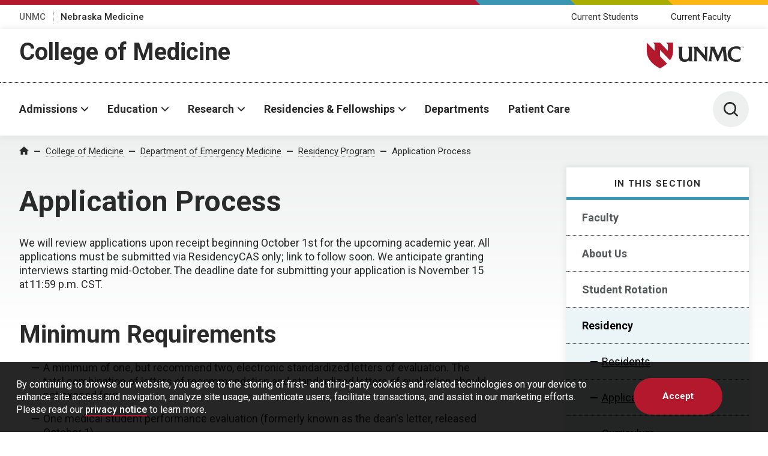

--- FILE ---
content_type: text/html; charset=UTF-8
request_url: https://www.unmc.edu/emergency/residency/application.html
body_size: 16669
content:
<!DOCTYPE html>
<html xmlns="http://www.w3.org/1999/xhtml" lang="en">
	<head>
		


    
                            
        
            
                
                   <script>
                                    (function(w,d,s,l,i){w[l]=w[l]||[];w[l].push({'gtm.start':
                	new Date().getTime(),event:'gtm.js'});var f=d.getElementsByTagName(s)[0],
                	 j=d.createElement(s),dl=l!='dataLayer'?'&l='+l:'';j.async=true;j.src= 
                	'https://www.googletagmanager.com/gtm.js?id='+i+dl;f.parentNode.insertBefore(j,f);
                	})(window,document,'script','dataLayer','GTM-WCGJSRG');
                            </script>
                
    

            
    
    


<title>Application Process | Department of Emergency Medicine | University of Nebraska Medical Center</title>
<meta charset="utf-8"/>
<meta content="ie=edge" http-equiv="x-ua-compatible"/>

<meta content="width=device-width,initial-scale=1,minimum-scale=1" name="viewport"/>

    
                    
            
        
        
            
            
        <script language="javascript" src="https://www.unmc.edu/assets-lave/js/min/blocks/newsfeed.js?v=57657688998"></script>
<script language="javascript" src="https://www.unmc.edu/assets-lave/js/min/blocks/events-feed.js?v=87645678878"></script>
        
        
    <link href="https://fonts.gstatic.com" rel="preconnect"/>
     <link href="https://fonts.googleapis.com/css2?family=Roboto:wght@300;400;500;700&display=swap" rel="stylesheet"/> 
    <script src="//www.unmc.edu/assets-lave/js/vendor/jquery-3.7.1.min.js"></script>
    
    <script defer="defer" src="//www.unmc.edu/assets-lave/js/min/vendor/main.js?v=1765909722716" type="text/javascript"></script>
    <link href="//www.unmc.edu/assets-lave/css/min/vendor/main.css?v=1765909722716" rel="stylesheet"/>
    <link href="//www.unmc.edu/assets-lave/css/min/global.css?v=1765909722716" rel="stylesheet"/>
    
            
                    
                
        <link rel="apple-touch-icon" sizes="180x180" href="https://www.unmc.edu/_images/favicons/apple-touch-icon.png">
<link rel="icon" type="image/png" sizes="32x32" href="https://www.unmc.edu/_images/favicons/favicon-32x32.png">
<link rel="icon" type="image/png" sizes="16x16" href="https://www.unmc.edu/_images/favicons/favicon-16x16.png">
<link rel="manifest" href="https://www.unmc.edu/site.webmanifest">
        
    

            



            
    
    



<meta content="0c5441d40a08332526a96e944160cec3" name="PageID"/>




<meta content="summary_large_image" name="twitter:card"/>

    <meta content="@unmc" name="twitter:site"/>


    <meta content="website" property="og:type"/>

<meta content="https://www.unmc.edu/emergency/residency/application.html" property="og:url"/>
<meta content="Application Process" property="og:title"/>

    <meta content="The application process for the University of Nebraska Medical Center's Department of Emergency Medicine residency program." property="twitter:description"/>
    <meta content="The application process for the University of Nebraska Medical Center's Department of Emergency Medicine residency program." property="og:description"/>
    <meta content="The application process for the University of Nebraska Medical Center's Department of Emergency Medicine residency program." name="description"/>

    <meta content="https://www.unmc.edu/_images/unmc-default-img.jpg" property="og:image"/>
    <meta content="https://www.unmc.edu/_images/unmc-default-img.jpg" name="twitter:image"/>


		
	</head>
	<body>
		
		






    
                        
                
                   
                            <noscript><iframe height="0" src="https://www.googletagmanager.com/ns.html?id=GTM-WCGJSRG" style="display:none;visibility:hidden" width="0"></iframe></noscript>
                            
                    







    
    
	    	
    
                
                
        






            
        
        
            
        

    
            
            <div class="preheader">
        
            <div class="preheader__top">
		<div class="preheader__shapes"></div>
	</div>
	<div class="preheader__container">
		<nav>
		    <ul class="preheader__links">
    			        			            		    <li>
            				<a href="https://www.unmc.edu" target="_top">UNMC</a>
            			</li>
            		    			        			            		    <li>
            				<a href="https://www.nebraskamed.com" target="_blank" aria-label="Nebraska Medicine, opens in a new window">Nebraska Medicine</a>
            			</li>
            		    					    </ul>
		</nav>
		    		<nav>
    		    <ul class="preheader__audience">
        			            			                			<li>
                        	                            			                            			<a href="https://www.unmc.edu/com/current-students/index.html" target="_top">Current Students</a>
                            		                        		                        	</li>
                		                			<li>
                        	                            			                            			<a href="https://www.unmc.edu/com/current-faculty/index.html" target="_top">Current Faculty</a>
                            		                        		                        	</li>
                		                	                	        		</ul>
        	</nav>
    		</div>
        
    </div>
    
            <header class="header header--sub">
        
        <div class="header__container header__sub-title-wrapper">
            <div class="header__dept-wrapper">
                                                
                <div class="header__sub-title"><a href="https://www.unmc.edu/com" target="_top">College of Medicine</a></div>
                            </div>
            <a href="https://www.unmc.edu/" class="header__logo-small">
                <div class="header__logo-small--mobile">
                    <span class="svg svg--lockup-compact ">
                         <?xml version="1.0" encoding="UTF-8"?> 
                        <svg width="182px" height="130px" viewBox="0 0 182 130" version="1.1" xmlns="http://www.w3.org/2000/svg" xmlns:xlink="http://www.w3.org/1999/xlink">
                            <title>UNMC_Acronym_Vert_sm_4c</title>
                            <defs>
                                <polygon id="path-1" points="0 0 122.847 0 122.847 129.254 0 129.254"></polygon>
                            </defs>
                            <g id="Page-1" stroke="none" stroke-width="1" fill="none" fill-rule="evenodd">
                                <g id="UNMC_Acronym_Vert_sm_4c" transform="translate(0.000000, 0.000000)">
                                    <g id="Group-4">
                                        <mask id="mask-2" fill="white">
                                            <use xlink:href="#path-1"></use>
                                        </mask>
                                        <g id="Clip-2"></g>
                                        <path d="M103.788,0 L108.222,4.711 L108.222,22.711 L86.847,0 L67.788,0 L72.222,4.711 L72.222,22.711 L50.847,0 C50.847,0 50.847,9 50.847,22.5 C50.847,38.25 57.597,56.25 86.847,72 C94.83,67.701 101.134,63.234 106.086,58.692 L86.847,38.25 L86.847,20.25 L114.333,49.454 C120.851,40.286 122.847,31.061 122.847,22.5 C122.847,9 122.847,0 122.847,0 L103.788,0" id="Fill-1" fill="#991C2D" mask="url(#mask-2)"></path>
                                        <path d="M37.843,116.932 L37.843,93.241 C37.843,91.117 38.519,89.297 39.273,87.466 L39.707,86.413 L27.204,86.413 L27.756,87.517 C29.002,90.007 29.221,91.351 29.221,96.503 L29.221,109.436 C29.221,116.369 29.221,122.357 19.445,122.464 L19.247,122.465 C11.477,122.465 10.833,116.302 10.833,109.436 L10.833,96.503 C10.833,92.336 11.13,89.274 11.714,87.403 L12.024,86.413 L-0.06,86.413 L0.382,87.47 C1.634,90.466 2.04,91.828 2.04,96.503 L2.04,109.436 C2.04,116.362 2.04,129.254 17.738,129.254 C23.763,129.254 27.476,126.67 29.622,124.795 L29.622,127.938 L39.984,127.938 L39.419,126.828 C38.004,124.055 37.843,123.037 37.843,116.932" id="Fill-3" fill="#1A1919" mask="url(#mask-2)"></path>
                                    </g>
                                    <path d="M72.788,87.505 C74.05,90.14 74.086,90.841 74.086,94.615 L74.086,111.338 L58.276,92.419 L57.921,91.98 C56.584,90.329 55.07,88.458 54.375,86.87 L54.175,86.413 L41.602,86.413 L42.469,87.621 C43.943,89.672 44.615,90.608 44.615,95.874 L44.615,118.42 C44.615,123.162 44.192,124.736 43.001,126.793 L42.338,127.938 L53.105,127.938 L52.592,126.849 C51.216,123.932 50.891,123.073 50.891,118.591 L50.891,96.719 L76.953,127.938 L80.419,127.938 L80.419,94.672 C80.419,90.645 80.51,89.75 81.651,87.524 L82.22,86.413 L72.264,86.413 L72.788,87.505" id="Fill-5" fill="#1A1919"></path>
                                    <path d="M136.206,125.728 C135.527,124.06 134.991,122.742 134.719,120.382 L131.342,94.225 C131.151,92.833 131.062,91.647 131.062,90.494 C131.062,89.312 131.566,88.235 132.064,87.691 L133.236,86.413 L120.857,86.413 L120.223,86.437 L120.103,87.055 C119.767,88.796 119.545,89.945 118.437,92.66 L110.164,112.366 L101.998,92.449 C101.095,90.137 100.791,88.806 100.791,87.176 L100.791,86.413 L87.95,86.413 L88.466,87.502 C88.538,87.654 88.611,87.802 88.684,87.949 C89.111,88.812 89.48,89.557 89.48,91.01 C89.48,91.446 89.387,91.977 89.289,92.539 C89.212,92.979 89.132,93.437 89.086,93.878 L85.308,120.383 C84.93,123.354 84.57,124.895 83.316,126.747 L82.51,127.938 L92.908,127.938 L92.356,126.834 C91.687,125.498 91.349,124.17 91.349,122.883 C91.349,121.822 91.494,120.675 91.647,119.461 L94.943,97.167 L107.701,127.938 L110.09,127.938 L123.253,96.795 L126.104,119.901 C126.126,120.219 126.154,120.521 126.183,120.816 C126.229,121.311 126.274,121.778 126.274,122.253 C126.274,123.96 125.636,125.615 125.081,126.865 L124.605,127.938 L137.082,127.938 L136.676,126.897 C136.513,126.482 136.357,126.097 136.206,125.728" id="Fill-6" fill="#1A1919"></path>
                                    <path d="M172.099,119.164 C169.905,120.677 166.231,123.207 160.915,123.207 C149.833,123.207 145.885,114.852 145.885,107.032 C145.885,99.462 149.623,91.372 160.114,91.372 C165.735,91.372 169.756,94.306 171.096,95.857 L172.437,97.408 L172.437,86.981 L171.929,86.8 C168.753,85.67 165.009,85.096 160.801,85.096 C146.537,85.096 136.576,94.164 136.576,107.147 C136.576,120.576 146.174,129.254 161.029,129.254 C163.78,129.254 166.998,128.836 170.866,127.977 L171.328,127.875 L173.753,118.025 L172.099,119.164" id="Fill-7" fill="#1A1919"></path>
                                    <path d="M176.532,88.495 C176.54,88.694 176.564,89.062 177.222,89.062 C177.817,89.062 177.893,88.694 177.893,88.551 C177.893,88.229 177.635,88.166 177.234,88.067 C176.798,87.96 176.604,87.912 176.457,87.813 C176.223,87.654 176.159,87.44 176.159,87.25 C176.159,86.666 176.711,86.413 177.25,86.413 C177.441,86.413 177.825,86.445 178.055,86.695 C178.214,86.869 178.222,87.063 178.23,87.182 L177.817,87.182 C177.797,86.826 177.496,86.746 177.215,86.746 C176.818,86.746 176.58,86.925 176.58,87.211 C176.58,87.464 176.746,87.551 177.096,87.634 C177.778,87.81 177.853,87.824 178.02,87.936 C178.285,88.111 178.305,88.389 178.305,88.507 C178.305,89.015 177.908,89.4 177.175,89.4 C176.957,89.4 176.512,89.364 176.286,89.074 C176.124,88.865 176.12,88.634 176.12,88.495 L176.532,88.495" id="Fill-8" fill="#1A1919"></path>
                                    <polyline id="Fill-9" fill="#1A1919" points="178.897 86.469 179.599 86.469 180.408 88.828 181.237 86.469 181.891 86.469 181.891 89.332 181.503 89.332 181.503 86.754 180.563 89.332 180.186 89.332 179.282 86.77 179.282 89.332 178.897 89.332 178.897 86.469"></polyline>
                                </g>
                            </g>
                        </svg>
                    </span>
                </div>
                <div class="header__logo-small--desktop">
                    <span class="screen-reader-text">University of Nebraska Medical Center</span>
                    <span class="svg svg--lockup-small ">
                        <svg viewBox="0 0 523.01 140.65" xmlns="http://www.w3.org/2000/svg">
                            <path class="svg--lockup-small__emblem" d="M104.07 0l8.716 9.203v35.163L70.768 0H33.306l8.716 9.203v35.163L.004 0v43.955c0 30.764 13.268 65.927 70.764 96.695 15.692-8.398 28.086-17.126 37.82-25.995l-37.82-39.936V39.557l54.029 57.05c12.812-17.908 16.735-35.929 16.735-52.652V0z"/>
                            <path class="svg--lockup-small__unmc" d="M192.54 22.072l-.604 1.924c-1.14 3.621-1.72 9.553-1.72 17.627v25.455c.002 1.194.016 2.377.05 3.54l.026.772c.425 11.284 2.997 20.53 16.316 20.53l.387-.003c18.658-.202 19.032-11.349 19.04-24.434V41.622c0-9.981-.428-12.586-2.85-17.41l-1.08-2.14h24.355l-.846 2.045c-1.467 3.545-2.785 7.073-2.785 11.187v46.428c.01 11.358.356 13.351 3.07 18.642l1.101 2.15h-20.184v-6.09c-4.179 3.633-11.412 8.638-23.146 8.638-29.663 0-30.552-23.5-30.58-37.155v-1.238l-.001-25.592c-.031-8.628-.838-11.275-3.227-16.962L169 22.072zm289.38-2c8.149 0 15.4 1.102 21.55 3.282l.985.348v20.071l-2.596-2.989c-2.6-2.981-10.384-8.631-21.27-8.631-20.319 0-27.558 15.571-27.558 30.145 0 15.05 7.648 31.134 29.11 31.134 10.295 0 17.406-4.869 21.657-7.782l3.205-2.192-4.7 18.961-.893.197c-7.487 1.65-13.721 2.456-19.05 2.456-28.767 0-47.357-16.705-47.357-42.554 0-24.992 19.294-42.446 46.917-42.446zm-207.46 2l.387.878c1.352 3.064 4.297 6.665 6.896 9.845l.692.847 30.747 36.448V36.976c-.01-6.492-.173-7.938-2.523-12.799l-1.018-2.105h19.365l-1.11 2.141c-2.217 4.291-2.394 6.012-2.394 13.772v64.087h-6.744l-50.687-60.145v42.63c.025 8.204.683 9.903 3.307 15.414l.998 2.101h-20.938l1.288-2.21c2.317-3.962 3.138-6.993 3.138-16.129V40.298c0-10.141-1.303-11.946-4.172-15.9l-1.686-2.326zm91.052 0v1.472c0 3.14.595 5.702 2.347 10.158l15.864 38.37 16.07-37.965c2.15-5.23 2.58-7.443 3.234-10.8l.233-1.187 1.234-.048h24.042l-2.274 2.466c-.969 1.043-1.945 3.12-1.945 5.398 0 2.222.172 4.504.538 7.19l6.562 50.389c.53 4.543 1.571 7.086 2.89 10.298.293.71.594 1.452.911 2.254l.788 2.005h-24.235l.929-2.07c1.076-2.405 2.314-5.594 2.314-8.882 0-.914-.088-1.817-.177-2.771a52.488 52.488 0 01-.152-1.76l-5.538-44.514-25.571 59.997h-4.638l-24.78-59.283-6.406 42.95c-.297 2.341-.579 4.551-.579 6.592 0 2.478.66 5.041 1.957 7.612l1.072 2.129h-20.196l1.563-2.294c2.44-3.573 3.134-6.537 3.87-12.263l7.341-51.062c.089-.846.241-1.729.39-2.579.193-1.079.374-2.105.374-2.943 0-2.8-.72-4.24-1.547-5.9-.14-.284-.282-.569-.422-.858l-1.005-2.101zm147.57 0c.345 0 1.05.066 1.47.567.292.348.307.737.318.982h-.753c-.038-.72-.585-.878-1.102-.878-.724 0-1.163.36-1.163.931 0 .51.304.684.945.853 1.245.348 1.384.381 1.69.605.485.348.522.911.522 1.147 0 1.019-.727 1.793-2.07 1.793-.397 0-1.21-.075-1.623-.654-.3-.423-.307-.886-.307-1.164h.757c.015.398.06 1.139 1.264 1.139 1.087 0 1.225-.741 1.225-1.027 0-.642-.472-.774-1.203-.973-.798-.215-1.155-.307-1.424-.51-.428-.318-.544-.745-.544-1.13 0-1.172 1.008-1.681 1.998-1.681zm5.332 0l1.622 4.945 1.663-4.945h1.31v6h-.78v-5.403l-1.885 5.403h-.756l-1.811-5.369v5.369h-.768v-6z"/>
                        </svg>
                    </span>
                </div>
            </a>
        </div>
        <div class="header__container header__sub-container">
            




<button aria-expanded="false" class="header__button header__button--menu" data-popup="">
	<span class="screen-reader-text">Menu</span>
	<span class="svg svg--menu">
		<svg viewBox="0 0 100 100" xmlns="http://www.w3.org/2000/svg"><path d="M6 7.998a6 6 0 00-6 6 6 6 0 006 6h88a6 6 0 006-6 6 6 0 00-6-6zM6 44a6 6 0 00-6 6 6 6 0 006 6h88a6 6 0 006-6 6 6 0 00-6-6zm0 36a6 6 0 00-6 6 6 6 0 006 6h88a6 6 0 006-6 6 6 0 00-6-6z"/></svg>
    </span>
</button>
<div class="header__menu">
	<div class="header__interior header__interior--menu">
                <nav class="header__nav">
			<ul class="header__list">
			                                        
                        
    <li>
                    <button aria-expanded="false" class="header__parent" data-popup="" id="header-nav-0">Admissions</button>
            <ul class="header__sublist" data-select="" aria-labelledby="header-nav-0" id="header-nav-panel-0">
                <li class="header__sublist__button">
                                            <a class="button overview-button" href="https://www.unmc.edu/com/admissions/index.html" target="_top">
                            <span>Admissions Overview</span>
                        </a>
                                    </li>
                            <li>
            <button aria-expanded="false" class="header__child" data-select-item="">MD Program</button>
    		<ul class="header__links">
    		                <li>
						    <a href="https://www.unmc.edu/com/admissions/academic-programs/md-program/index.html" target="_top">MD Program</a>
			    <p>UNMC&apos;s rigorous academics, diverse clinical experiences and supportive environment put you on the path to becoming a skilled, compassionate physician.</p>
						
		</li>
            <li>
						    <a href="https://www.unmc.edu/com/admissions/academic-programs/md-program/admissions.html" target="_top">How to Apply</a>
			    <p>UNMC prepares medical degree students to meet the needs of patients through clinical practice, biomedical science and research, problem-solving and compassion.</p>
						
		</li>
            <li>
						    <a href="https://www.unmc.edu/com/admissions/contact-information.html" target="_top">Contact Us</a>
			    <p>Review contact information for the Office of Admissions and Student Affairs in the College of Medicine at UNMC.</p>
						
		</li>
            <li>
						    <a href="https://www.unmc.edu/com/admissions/licensure.html" target="_top">Verification and State Licensure</a>
			    <p>Review opportunities for state licensure following completion of the MD program in the College of Medicine at UNMC.</p>
						
		</li>
        		</ul>
    	</li>
            <li>
            <button aria-expanded="false" class="header__child" data-select-item="">Dual-Degree Programs</button>
    		<ul class="header__links">
    		                <li>
						    <a href="https://www.unmc.edu/com/admissions/academic-programs/md-mba-program/index.html" target="_top">MD-MBA Program</a>
			    <p>A combined MD-MBA degree equips you with the tools you need to become highly skilled in both management and medicine.</p>
						
		</li>
            <li>
						    <a href="https://www.unmc.edu/com/admissions/academic-programs/md-mph-program/index.html" target="_top">MD-MPH Program</a>
			    <p>Pursue your passion for public health and medicine with a combined MD-MPH and help solve complex health problems.</p>
						
		</li>
            <li>
						    <a href="https://www.unmc.edu/com/admissions/academic-programs/md-phd-program/index.html" target="_top">MD-PhD Program</a>
			    <p>Do you have a passion for caring for patients and for research? Consider the dual MD-PhD degree.</p>
						
		</li>
        		</ul>
    	</li>
                </ul>
            </li>
                                                    
                        
    <li>
                    <button aria-expanded="false" class="header__parent" data-popup="" id="header-nav-1">Education</button>
            <ul class="header__sublist" data-select="" aria-labelledby="header-nav-1" id="header-nav-panel-1">
                <li class="header__sublist__button">
                                            <a class="button overview-button" href="https://www.unmc.edu/com/education/index.html" target="_top">
                            <span>Education Overview</span>
                        </a>
                                    </li>
                            <li>
            <button aria-expanded="false" class="header__child" data-select-item="">Curriculum</button>
    		<ul class="header__links">
    		                <li>
						    <a href="https://www.unmc.edu/com/education/curriculum/index.html" target="_top">Curriculum</a>
			    <p>Our curriculum produces physicians whose foundation in basic, clinical, and health systems sciences prepare them to promote health and reduce patient suffering.</p>
						
		</li>
            <li>
			                <a href="https://catalog.unmc.edu/medicine/md-program/graduation-requirements/" target="_blank" aria-label="Graduation Requirements, opens in a new window">Graduation Requirements</a>
			    <p>Review requirements for students pursuing an MD at the UNMC College of Medicine to graduate and receive their degree.</p>
						
		</li>
            <li>
						    <a href="https://www.unmc.edu/com/education/curriculum/objectives.html" target="_top">Objectives</a>
			    <p>The objectives of UNMC&apos;s medical degree program are to prepare you for success in primary care or specialty fields.</p>
						
		</li>
            <li>
						    <a href="https://www.unmc.edu/com/education/curriculum/service-learning.html" target="_top">Service Learning</a>
			    <p>Active participation in community service provides critical opportunities to apply skills and knowledge gained in medical school and develop a sense of empathy.</p>
						
		</li>
        		</ul>
    	</li>
            <li>
            <button aria-expanded="false" class="header__child" data-select-item="">Enrichment</button>
    		<ul class="header__links">
    		                <li>
						    <a href="https://www.unmc.edu/com/education/enrichment/approved-tracks.html" target="_top">Enhanced Medical Education</a>
			    <p>Enhanced Medical Education Tracks offer medical students an opportunity to perform an in-depth study of an interdisciplinary field of medicine.</p>
						
		</li>
            <li>
						    <a href="https://www.unmc.edu/com/education/enrichment/honors-thesis.html" target="_top">MD Honor&#8217;s Thesis Program</a>
			    <p>The MD honors thesis encourages students to engage in scientific research during medical education and become eligible to graduate with honors.</p>
						
		</li>
        		</ul>
    	</li>
                </ul>
            </li>
                                                    
                        
    <li>
                    <button aria-expanded="false" class="header__parent" data-popup="" id="header-nav-2">Research</button>
            <ul class="header__links header__links--alt" aria-labelledby="header-nav-2" id="header-nav-panel-2">
                <li class="header__sublist__button">
                                            <a class="button overview-button" href="https://www.unmc.edu/com/research/index.html" target="_top">
                            <span>Research Overview</span>
                        </a>
                                    </li>
                            <li>
						    <a href="https://www.unmc.edu/com/research/internal-grants/index.html" target="_top">Internal Grants</a>
			    <p>The College of Medicine has a variety of research-related grant and award opportunities available to UNMC faculty.</p>
						
		</li>
            <li>
						    <a href="https://www.unmc.edu/com/research/comparative-effectiveness/index.html" target="_top">Comparative Effectiveness Research</a>
			    <p>The Comparative Effectiveness Research (CER) program identifies knowledge gaps in the effectiveness of clinical care and improves CER in these areas.</p>
						
		</li>
            <li>
						    <a href="https://www.unmc.edu/com/research/comparative-effectiveness/great-plains-idea-ctr.html" target="_top">Great Plains IDeA-CTR</a>
			    <p>The Great Plains IDeA-CTR is a collaborative effort between nine regional institutions that provides training, resources. and funding to regional researchers.</p>
						
		</li>
            <li>
						    <a href="https://www.unmc.edu/com/research/committee.html" target="_top">Research and Development Committee</a>
			    <p>The Research and Development Committee handles funding opportunities for faculty, including the Bridge Funding program, and student research opportunities.</p>
						
		</li>
            <li>
						    <a href="https://www.unmc.edu/com/research/student-opps/index.html" target="_top">Student Opportunities</a>
			    <p>The College of Medicine provides a variety of research opportunities for both current and prospective UNMC students.</p>
						
		</li>
                </ul>
            </li>
                                                    
                        
    <li>
                    <button aria-expanded="false" class="header__parent" data-popup="" id="header-nav-3">Residencies &amp; Fellowships</button>
            <ul class="header__links header__links--alt" aria-labelledby="header-nav-3" id="header-nav-panel-3">
                <li class="header__sublist__button">
                                            <a class="button overview-button" href="https://www.unmc.edu/com/residencies-fellowships/index.html" target="_top">
                            <span>Residencies &amp; Fellowships Overview</span>
                        </a>
                                    </li>
                            <li>
						    <a href="https://www.unmc.edu/com/residencies-fellowships/graduate-medical-education-programs.html" target="_top">Graduate Medical Education Programs</a>
			    <p>UNMC&apos;s dozens of programs--including nearly 20 in internal medicine--allow residents and fellows a variety of specialties.</p>
						
		</li>
            <li>
						    <a href="https://www.unmc.edu/com/residencies-fellowships/house-officer-resources.html" target="_top">House Officer Resources</a>
			    <p>Find information for residents and fellows, including salaries, benefits and nearby housing.</p>
						
		</li>
            <li>
						    <a href="https://www.unmc.edu/com/residencies-fellowships/house-officer-wellness.html" target="_top">House Officer Wellness</a>
			    <p>Wellness resources for residents and fellows include an assistance program and a private wellness lounge.</p>
						
		</li>
            <li>
						    <a href="https://www.unmc.edu/com/residencies-fellowships/research.html" target="_top">Research</a>
			    <p>We aim to facilitate house officers&#8217; involvement in research in the areas of patient safety, quality improvement, healthcare disparities and education research.</p>
						
		</li>
            <li>
						    <a href="https://www.unmc.edu/com/residencies-fellowships/house-officer-resources.html" target="_top">Salary and Benefits</a>
			    <p>Paid vacation and professional leave, health insurance and meal allowances are just a few of the benefits residents receive in addition to their yearly salary.</p>
						
		</li>
            <li>
						    <a href="https://www.unmc.edu/com/residencies-fellowships/contact-us.html" target="_top">Contact Us</a>
			    <p>Reach out to the Graduate Medical Education office for information about benefits, contracts, orientation or graduation.</p>
						
		</li>
                </ul>
            </li>
                                                    
    <li>
                                    <a href="https://www.unmc.edu/com/departments/index.html" class="header__link" target="_top">Departments</a>
                        </li>
                                                    
    <li>
                                    <a href="https://www.unmc.edu/com/patientcare.html" class="header__link" target="_top">Patient Care</a>
                        </li>
                            </ul>
		</nav>
		<nav class="header__meta">
			<ul>
				        			            		    <li>
            				<a href="https://www.unmc.edu" target="_top">UNMC</a>
            			</li>
            		    			        			            		    <li>
            				<a href="https://www.nebraskamed.com" target="_blank" aria-label="Nebraska Medicine, opens in a new window">Nebraska Medicine</a>
            			</li>
            		    							    				            			                			                    			<li>
                    				<a href="https://www.unmc.edu/com/current-students/index.html" target="_top">Current Students</a>
                    			</li>
                    		                    	            		            			                			                    			<li>
                    				<a href="https://www.unmc.edu/com/current-faculty/index.html" target="_top">Current Faculty</a>
                    			</li>
                    		                    	            		        					</ul>
		</nav>
		
		                                                
        	</div>
</div>
                
                
                
                
                


            <button aria-expanded="false" class="header__button" data-popup="" data-header-search="">
    			<span class="screen-reader-text">Toggle Search Panel</span>
    			<span class="svg svg--search">
    				<svg viewBox="0 0 100 100" xmlns="http://www.w3.org/2000/svg"><path d="M78.752 70.978L98.44 90.662a5.501 5.501 0 01-7.779 7.779L70.977 78.753a43.809 43.809 0 01-26.982 9.24c-24.299 0-43.996-19.698-43.996-43.997S19.696 0 43.995 0s44 19.697 44 43.996a43.82 43.82 0 01-9.24 26.982zm-34.756 6.016a32.998 32.998 0 100-65.996 32.998 32.998 0 000 65.996z"/></svg>
                </span>
    		</button>
    		<div class="header__search">
    			<div class="header__interior header__interior--search">
    				<form action="https://www.unmc.edu/search/index.html" class="search search--header">
    					<span class="search__label">
    						<label for="site-search">Search UNMC</label>
                            <input class="search__input" id="site-search" type="search" name="s"/>
    						<input text="ids" type="hidden" url="idx" value="id:*unmc.edu/intmed/*"/>
    					</span>
    					<button class="button search__button" aria-label="Search">
    						<span>Search</span>
    					</button>
    				</form>
    			</div>
    		</div>
    	</div>
    </header>
    








            
    
    
    
                 <main class="page page--grey-lt2-gradient" id="main-content"> 









		
<nav aria-label="Breadcrumb" class="breadcrumbs">
    <ol class="breadcrumbs__container">
        <li>
            <a class="breadcrumbs__icon" href="/">
              <span class="screen-reader-text">Home</span>
                <span class="svg svg--home">
                    <svg xmlns="http://www.w3.org/2000/svg" viewBox="0 0 100 100">
                        <path d="M40 92.5v-30h20v30h25v-40h15l-50-45-50 45h15v40z"/>
                    </svg>
                </span>
            </a>
        </li>
                                            <li>
                    <a href="https://www.unmc.edu/com/index.html" target="_top">College of Medicine</a>
                </li>
                                                        
                        
                
                                                                                                                                                                                                                                        <li>
                                                                                                                                                                            
                                                
                
        <a href="https://www.unmc.edu/emergency/index.html" target="_top">Department of Emergency Medicine</a>
    </li>
        <li>
                                                                        
                                    
                
        <a href="https://www.unmc.edu/emergency/residency/index.html" target="_top">Residency Program</a>
    </li>
        <li>
        <a aria-current="page" class="current-crumb" href="">Application Process</a>
    </li>



            </ol>
</nav>



		<div class="main main--subnav">
		    <div class="main__inner">
                <div class="main__header">
    <h1>Application Process</h1>
</div>
                







<div class="sidebar sidebar--header">

                                                            
                                                                                                                                                                                                                                                    
                                                        
            <nav aria-label="Side Navigation" class="subnav has-submenu">
            <button aria-expanded="false" aria-haspopup="true" class="subnav__toggle">
                In this section
            </button>
            <h2 class="subnav__heading">
                In this section
            </h2>
            <ul class="subnav__list">
                                                                                                                                                                                                                                                                            <li>
        <a href="https://www.unmc.edu/emergency/faculty/index.html" target="_top">Faculty</a>
            </li>
                                                                                                                                                                                                                                                                                                                                                                                                                                                                                                                                                                                                                                                                                                                                                                                                                                                                                                                                                                            <li>
        <a href="https://www.unmc.edu/emergency/about/index.html" target="_top">About Us</a>
            </li>
                                                                                                                                                                                                                                                                                                            <li>
        <a href="https://www.unmc.edu/emergency/student-rotation/index.html" target="_top">Student Rotation</a>
            </li>
                                                                                                                                                                                                                                                                                                                                                        <li aria-current="true" class="subnav__item--current">
        <a aria-current="page" href="https://www.unmc.edu/emergency/residency/index.html" target="_top">Residency</a>
                                                                                                                                                                                                                                                                                                                                                                                                                                        
            
                            <ul>
                                                                                                                                                                                                                                                                                                                                                                                                                                                                                                                                                                                                        <li>
        <a href="https://www.unmc.edu/emergency/residency/residents/index.html" target="_top">Residents</a>
            </li>
                                                                                                                                                                                                                                                                            <li>
        <a href="https://www.unmc.edu/emergency/residency/application.html" target="_top">Application Process</a>
            </li>
                                                                                                                                                                                                                                                                                                                                                                                    <li>
        <a href="https://www.unmc.edu/emergency/residency/curriculum/index.html" target="_top">Curriculum</a>
            </li>
                                                                                                                                                                                                                                                                            <li>
        <a href="https://www.unmc.edu/emergency/residency/sites.html" target="_top">Training Sites</a>
            </li>
                                                                                                                                                                                                                                            <li>
        <a href="https://www.unmc.edu/emergency/residency/benefits.html" target="_top">Benefits and Resources</a>
            </li>
                                                                                        </ul>
                        </li>
                                                                                                                                                                                                                                                                                                                                                        <li>
        <a href="https://www.unmc.edu/emergency/fellowships/index.html" target="_top">Fellowships</a>
            </li>
                                                                                                                                                                                                                                                                                                            <li>
        <a href="https://www.unmc.edu/emergency/research/index.html" target="_top">Research</a>
            </li>
                                                                                                                                                                                                                                                                                                                                                                                                    <li>
        <a href="https://www.unmc.edu/emergency/innovation/index.html" target="_top">Innovation</a>
            </li>
                                                                                                                                                                                                                                                                                                            <li>
        <a href="https://www.unmc.edu/emergency/rem-course/index.html" target="_top">Rural Emergency Medicine Course</a>
            </li>
                                                                                                                                                                                                                                                                                                                                                                                                                                                                <li>
        <a href="https://www.unmc.edu/emergency/ccultrasound-course/index.html" target="_top">Critical Care Ultrasound Course</a>
            </li>
                                                                                                                                                                                                                                                                                                                                                                                                                            
                                
            </ul>
        </nav>
        
</div>










                <div class="main__side">
                    













                    
                    
            
                
                        <div class="panel body-content">
        <div class="panel__container">
                                                    
                                
                                                                                                            
                                
                                                                                    <p><span data-contrast="auto">We will review applications upon receipt beginning October 1st</span><span data-contrast="auto">&#160;for the upcoming academic year. All applications must be submitted via ResidencyCAS</span>&#160;<span data-contrast="auto">only; link to follow soon. We anticipate granting interviews starting mid-October</span><span data-contrast="auto">.&#8239;The deadline date for submitting your application is November 15 at</span><span data-contrast="auto">&#8239;11:59 p.m. CST.</span><span data-ccp-props="{&quot;134233117&quot;:true,&quot;134233118&quot;:true,&quot;201341983&quot;:0,&quot;335559739&quot;:160,&quot;335559740&quot;:240}">&#160;</span></p>
<h2>Minimum Requirements<span data-ccp-props="{&quot;134233117&quot;:true,&quot;134233118&quot;:true,&quot;201341983&quot;:0,&quot;335559739&quot;:160,&quot;335559740&quot;:240}">&#160;</span></h2>
<ul>
<li aria-setsize="-1" data-aria-level="1" data-aria-posinset="1" data-font="Symbol" data-leveltext="&#61623;" data-list-defn-props="{&quot;335552541&quot;:1,&quot;335559684&quot;:-2,&quot;335559685&quot;:720,&quot;335559991&quot;:360,&quot;469769226&quot;:&quot;Symbol&quot;,&quot;469769242&quot;:[8226],&quot;469777803&quot;:&quot;left&quot;,&quot;469777804&quot;:&quot;&#61623;&quot;,&quot;469777815&quot;:&quot;multilevel&quot;}" data-listid="1"><span data-contrast="auto">A minimum of one, but recommend two, electronic standardized letters of evaluation. The total combination of letters of recommendation and standardized letters of evaluation should not exceed four.</span><span data-ccp-props="{&quot;134233117&quot;:true,&quot;134233118&quot;:true,&quot;201341983&quot;:0,&quot;335559739&quot;:160,&quot;335559740&quot;:240}">&#160;</span></li>
<li aria-setsize="-1" data-aria-level="1" data-aria-posinset="2" data-font="Symbol" data-leveltext="&#61623;" data-list-defn-props="{&quot;335552541&quot;:1,&quot;335559684&quot;:-2,&quot;335559685&quot;:720,&quot;335559991&quot;:360,&quot;469769226&quot;:&quot;Symbol&quot;,&quot;469769242&quot;:[8226],&quot;469777803&quot;:&quot;left&quot;,&quot;469777804&quot;:&quot;&#61623;&quot;,&quot;469777815&quot;:&quot;multilevel&quot;}" data-listid="1"><span data-contrast="auto">One medical student performance evaluation (formerly known as the dean's letter, released October 1).</span></li>
<li aria-setsize="-1" data-aria-level="1" data-aria-posinset="2" data-font="Symbol" data-leveltext="&#61623;" data-list-defn-props="{&quot;335552541&quot;:1,&quot;335559684&quot;:-2,&quot;335559685&quot;:720,&quot;335559991&quot;:360,&quot;469769226&quot;:&quot;Symbol&quot;,&quot;469769242&quot;:[8226],&quot;469777803&quot;:&quot;left&quot;,&quot;469777804&quot;:&quot;&#61623;&quot;,&quot;469777815&quot;:&quot;multilevel&quot;}" data-listid="1"><span data-contrast="auto">One picture of yourself.</span></li>
<li aria-setsize="-1" data-aria-level="1" data-aria-posinset="2" data-font="Symbol" data-leveltext="&#61623;" data-list-defn-props="{&quot;335552541&quot;:1,&quot;335559684&quot;:-2,&quot;335559685&quot;:720,&quot;335559991&quot;:360,&quot;469769226&quot;:&quot;Symbol&quot;,&quot;469769242&quot;:[8226],&quot;469777803&quot;:&quot;left&quot;,&quot;469777804&quot;:&quot;&#61623;&quot;,&quot;469777815&quot;:&quot;multilevel&quot;}" data-listid="1"><span data-contrast="auto">One personal statement.</span></li>
<li aria-setsize="-1" data-aria-level="1" data-aria-posinset="3" data-font="Symbol" data-leveltext="&#61623;" data-list-defn-props="{&quot;335552541&quot;:1,&quot;335559684&quot;:-2,&quot;335559685&quot;:720,&quot;335559991&quot;:360,&quot;469769226&quot;:&quot;Symbol&quot;,&quot;469769242&quot;:[8226],&quot;469777803&quot;:&quot;left&quot;,&quot;469777804&quot;:&quot;&#61623;&quot;,&quot;469777815&quot;:&quot;multilevel&quot;}" data-listid="1"><span data-contrast="auto">Transcripts from your school (USMLE Step 1 or COMLEX score&#8239;is a required component of your application). Step 2 is not required for your application to be considered but is encouraged. Currently there are no required minimum passing scores to apply.</span><span data-ccp-props="{&quot;134233117&quot;:true,&quot;134233118&quot;:true,&quot;201341983&quot;:0,&quot;335559739&quot;:160,&quot;335559740&quot;:240}">&#160;</span></li>
<li aria-setsize="-1" data-aria-level="1" data-aria-posinset="4" data-font="Symbol" data-leveltext="&#61623;" data-list-defn-props="{&quot;335552541&quot;:1,&quot;335559684&quot;:-2,&quot;335559685&quot;:720,&quot;335559991&quot;:360,&quot;469769226&quot;:&quot;Symbol&quot;,&quot;469769242&quot;:[8226],&quot;469777803&quot;:&quot;left&quot;,&quot;469777804&quot;:&quot;&#61623;&quot;,&quot;469777815&quot;:&quot;multilevel&quot;}" data-listid="1"><span data-contrast="auto">Currently there are no cut off dates of time test was taken to application period.</span><span data-ccp-props="{&quot;134233117&quot;:true,&quot;134233118&quot;:true,&quot;201341983&quot;:0,&quot;335559739&quot;:160,&quot;335559740&quot;:240}">&#160;</span></li>
<li aria-setsize="-1" data-aria-level="1" data-aria-posinset="5" data-font="Symbol" data-leveltext="&#61623;" data-list-defn-props="{&quot;335552541&quot;:1,&quot;335559684&quot;:-2,&quot;335559685&quot;:720,&quot;335559991&quot;:360,&quot;469769226&quot;:&quot;Symbol&quot;,&quot;469769242&quot;:[8226],&quot;469777803&quot;:&quot;left&quot;,&quot;469777804&quot;:&quot;&#61623;&quot;,&quot;469777815&quot;:&quot;multilevel&quot;}" data-listid="1"><span data-contrast="auto">ECFMG certificate, if applicable.</span></li>
</ul>
<p><span data-contrast="auto">Our department will only accept applications from U.S. citizens, permanent residents or international medical graduates who are eligible for J1 visa status only. H1B visa's are not accepted, no exceptions.</span><span data-ccp-props="{&quot;134233117&quot;:true,&quot;134233118&quot;:true,&quot;201341983&quot;:0,&quot;335559739&quot;:160,&quot;335559740&quot;:240}">&#160;</span></p>
<p><span data-contrast="auto">Please email&#160;<a aria-label="send email to Angie Alberico" href="mailto:angie.alberico@unmc.edu" target="_top">Angie Alberico</a>&#160;</span><span data-contrast="auto">or call 402-559-6802 with further questions.</span><span data-ccp-props="{&quot;134233117&quot;:true,&quot;134233118&quot;:true,&quot;201341983&quot;:0,&quot;335559739&quot;:160,&quot;335559740&quot;:240}">&#160;</span></p>
<h2>Interview Season&#160;</h2>
<p><span data-contrast="auto">Our interview dates will be Thursday afternoons and Friday mornings and afternoons during November and December, excluding the holidays. All final decisions for invitations to interview with our program will be made on or before December 1. Please do not call and request the status of your application prior to December 1. Any questions regarding the interview process should be emailed to the&#8239;residency coordinator, <a aria-label="send email to Angie Alberico" href="mailto:angie.alberico@unmc.edu" target="_top">Angie Alberico</a></span><span data-contrast="auto">.&#8239; We will be using&#8239;an online scheduling system to manage the scheduling of interviews.</span><span data-ccp-props="{&quot;134233117&quot;:true,&quot;134233118&quot;:true,&quot;201341983&quot;:0,&quot;335559739&quot;:160,&quot;335559740&quot;:240}">&#160;</span></p>
        </div>
    </div>
        

                </div>
                








<div class="sidebar">
                            
            </div>
            </div>
        </div>
		







         </main> 
    
    
                                    








    
	
	    	
	
            
    
    
        
        
                        <footer class="footer footer--sub footer--red">
            <div class="footer__container">
                            <div class="prefooter__side">
                    <button class="prefooter__scroll">
                        <span class="prefooter__label">Back to Top</span>
                        <span class="prefooter__icon">
                            <span class="svg svg--arrow-up ">
                                <svg viewBox="0 0 100 100" xmlns="http://www.w3.org/2000/svg">
                                    <path d="M44.424 19.008l-29.8 29.8a5.556 5.556 0 01-7.855-7.855L46.046 1.67a5.539 5.539 0 017.861 0L93.19 40.947a5.557 5.557 0 01-7.855 7.861l-29.8-29.8v75.477a5.556 5.556 0 01-11.111 0z"/>
                                </svg>
                            </span>
                        </span>
                    </button>
                </div>
                        <div class="footer__contact">
                <h3>
                                        <a href="https://www.unmc.edu/com/index.html" target="_top">College of Medicine</a>
                </h3>
                <p>42nd and Emile<br/>Omaha, Nebraska 68198<br/><a href="tel:402-559-4000">402-559-4000</a></p>
            </div>
            <div class="footer__links">
                <ul>
                        				    <li>
    						    						    <a href="https://www.unmc.edu/com/about/index.html" target="_top">About</a>
    						    					</li>
    				    				    <li>
    						    						    <a href="https://www.unmc.edu/com/about/contact/index.html" target="_top">Contact the College</a>
    						    					</li>
    				    				    <li>
    						    						    <a href="https://www.unmc.edu/com/about/accreditation.html" target="_top">Accreditation</a>
    						    					</li>
    				    				    <li>
    						    						    <a href="https://www.unmc.edu/com/departments/index.html" target="_top">Departments</a>
    						    					</li>
    				    				    <li>
    						    						    <a href="https://www.unmc.edu/gradstudies/index.html" target="_top">Graduate Studies</a>
    						    					</li>
    				    				    <li>
    						    						    <a href="https://www.unmc.edu/patientcare/index.html" target="_top">Patient Care</a>
    						    					</li>
    				                </ul>
            </div>
            <div class="footer__flex">
                <div class="footer__social">
    				    					<a href="https://www.facebook.com/unmccom" aria-label="facebook page, opens in a new window" target="_blank">
    						<span class="screen-reader-text">facebook</span>
    						<span class="svg svg--facebook">
    							<svg viewBox="0 0 100 100" xmlns="http://www.w3.org/2000/svg"><path d="M75.962.721v15.865h-9.435q-5.168 0-6.971 2.164-1.803 2.163-1.803 6.49v11.358H75.36l-2.344 17.788H57.753v45.613H39.364V54.386H24.039V36.598h15.325v-13.1q0-11.179 6.25-17.339Q51.864 0 62.261 0q8.834 0 13.702.721z"/></svg>
                            </span>
    					</a>
    				    				    				    					<a href="https://twitter.com/UNMCCOM" aria-label="twitter page, opens in a new window" target="_blank">
    						<span class="screen-reader-text">twitter</span>
    						<span class="svg svg--twitter">
    							<svg width="1200" height="1227" viewBox="0 0 1200 1227" fill="none" xmlns="http://www.w3.org/2000/svg"><path d="M714.163 519.284L1160.89 0H1055.03L667.137 450.887L357.328 0H0L468.492 681.821L0 1226.37H105.866L515.491 750.218L842.672 1226.37H1200L714.137 519.284H714.163ZM569.165 687.828L521.697 619.934L144.011 79.6944H306.615L611.412 515.685L658.88 583.579L1055.08 1150.3H892.476L569.165 687.854V687.828Z"/></svg>
    						</span>
    					</a>
    				    				    				    			</div>
    			<div class="footer__branding">
    			    <a href="https://www.unmc.edu" class="footer__logo">
    			        <span class="screen-reader-text">University of Nebraska Medical Center</span>
    			        <span class="svg svg--wordmark ">
    			            <svg viewBox="0 0 261 105" xmlns="http://www.w3.org/2000/svg">
    			                <path class="svg--wordmark__un" d="M89.277 0v29.955c2.755-3.596 5.974-5.239 10.306-5.239 8.978 0 15.012 8.292 15.012 20.632 0 12.702-7.43 22.652-16.914 22.652-4.766 0-8.433-2.108-10.932-6.226l-5.126 6.07-2.253-1.209.13-.333c1.945-4.99 2.392-8.035 2.392-16.295V11.165c0-4.282-.64-5.044-2.442-5.044-.42 0-.721 0-1.618.25l-.52.144V4.438L88.726.205 89.277 0zm-25.04 24.716c8.43 0 14.203 6.183 15.44 16.537l.043.35-24.939 6.676c1.342 8.108 6.313 13.542 12.481 13.542 3.81 0 6.55-1.848 9.77-6.59l.254-.375 2.494 2.076-.14.288C76.07 64.573 71.313 68 64.67 68c-10.2 0-17.604-8.455-17.604-20.103 0-12.781 7.704-23.18 17.173-23.18zm73.495-.783c7.33-1.526 16.187 1.625 20.519 5.55 2.662 2.174 3.517 4.516 3.517 9.636v1.365l-.014-.004v17.528c0 2.245.65 3.813 1.578 3.813.54 0 .98-.193 1.862-1.192-.121-.532-.215-.582-.18-1.153.167-2.646 1.927-4.278 4.153-4.218 1.998.055 4.442.83 4.732 3.723.3 2.973 1.646 4.952 5.678 4.952 3.965 0 7.192-2.973 7.192-6.629 0-4.657-4.38-6.633-9.012-8.725l-.823-.372c-5.026-2.284-9.95-4.832-9.95-11.126 0-7.098 6.9-12.451 16.05-12.451 4.534 0 7.516 2.489 7.414 4.964-.054 1.3-.657 3.043-2.58 3.425-4.283.853-5.456-2.73-5.547-3.154-.393-1.273-3.038-1.128-3.038-1.128-3.227.025-5.777 2.398-5.777 5.18 0 3.556.73 4.159 9.774 8.065 6.378 2.705 10.184 7.644 10.184 13.212 0 7.181-6.441 12.806-14.666 12.806-5.312 0-9.489-1.507-11.803-4.015C164.81 66.557 162.71 68 161.082 68c-3.451 0-5.558-2.51-5.943-6.916-2.425 4.235-6.69 6.916-11.25 6.916-6.606 0-11.218-4.541-11.218-11.047 0-11.068 13.454-15.495 21.678-18.139v-.04l-.094-.021c-.09-4.34-2.293-10.942-8.04-10.91-1.332.008-1.437.502-1.445.518-2.137 3.563-4.75 3.244-5.317 3.3 0 0-2.119.138-3.028-1.23-.213-.318-2.504-.153-4.093.853-1.906 1.204-6.347 3.261-7.416 23.062l-.044 4.326-.009.872c-.02 2.03-.038 3.945-.038 4.24l4.566.614v2.107h-16.273v-2.104l4.32-.613v-24.36c0-6.956-1.1-10.057-3.564-10.057l-.486.079-.874.205V28.03l8.11-3.793.18.349c2.275 4.391 2.938 7.004 3.175 13.454 3.078-8.342 9.67-13.258 13.753-14.107zM202.825.085v45.686c4.8-12.09 23.1-22.437 30.531-22.153 2.5-.074 10.147-.108 17.33 5.75 2.662 2.173 3.518 4.515 3.518 9.636v18.904c0 2.247.65 3.814 1.58 3.814.635 0 1.125-.257 2.36-1.782l.268-.333L261 61.896l-.218.297c-2.652 3.627-5.291 5.707-7.244 5.707-3.454 0-5.563-2.51-5.948-6.916-2.422 4.237-6.687 6.916-11.247 6.916-1.656 0-3.196-.345-4.63-.933v.004h-17.367v-2.498s3.166-.447 4.028-.567l-4.744-8.884-.415-.778-4.801-8.99c-5.096 7.233-5.575 9.592-5.586 18.679l1.924.27.426.06 1.902.268v2.44h-15.795v-2.44l1.905-.268.425-.06 1.921-.27v-53.44c0-3.611-.634-4.222-2.055-4.222a6.04 6.04 0 00-1.673.243l-.523.15V4.417L202.272.292l.553-.207zM13.778 4.4l26.238 43.622.3.5c.323.534.542.9.643 1.067v-35.98c0-6.038-.785-6.19-5.883-7.168l-1.115-.216V4.4h16.976l.001 1.884-.843.242c-4.12 1.175-4.861 1.388-4.861 6.731v53.248h-4.091l-29.607-46.57V57.9c0 5.38.82 5.5 5.382 6.159l2.135.32v2.127H.003V64.73L0 64.378l1.897-.277c4.441-.628 5.365-.758 5.365-6.202V12.992c0-6.039-.678-6.094-5.96-6.53l-1.3-.11V4.4zM238.65 27.73c-1.332.007-1.436.5-1.445.517-2.257 3.628-4.834 3.25-5.317 3.3 0 0-2.118.138-3.028-1.23-.222-.331-1.183-.216-2.482-.055-4.82.592-11.153 5.724-13.54 8.86.129.23 3.418 6.177 6.734 12.17l.433.783 6.47 11.697c.173.02.515.063 1.022.122-1.577-1.92-2.478-4.387-2.478-7.118 0-11.068 13.448-15.495 21.673-18.138-.093-4.34-2.294-10.941-8.042-10.908zM96.298 30.895c-2.457 0-4.503 1.191-7.021 4.064v14.257c0 11.141 1.712 14.363 7.627 14.363 6.313 0 10.392-5.915 10.392-15.066 0-10.044-4.728-17.618-10.998-17.618zm58.07 11.592l-.093.03-.055.02c-6.115 2.063-13.724 4.63-13.724 12.218 0 4.094 2.663 7.066 6.332 7.066 2.357 0 5.098-1.647 7.54-4.502V42.487zm92.34-.178c-.047.015-.142.05-.142.05-6.114 2.063-13.727 4.63-13.727 12.219 0 4.096 2.662 7.068 6.33 7.068 2.36 0 5.1-1.648 7.54-4.504zm-182.47-13.7c-5.992 0-9.733 5.773-9.852 15.07 2.284-.566 11.22-2.772 11.22-2.772 4.34-1.105 5.134-2.481 5.134-4.792 0-4.489-2.613-7.506-6.502-7.506zM97.45 5.6v8.389c0 2.001.078 2.592.489 3.267.487.842 1.384 1.348 2.438 1.348 1.21 0 2.205-.652 2.615-1.707.253-.61.312-1.18.312-2.908v-8.39h1.562v8.325c0 2.192-.138 3.057-.626 3.963-.741 1.349-2.049 2.045-3.863 2.045-2.01 0-3.433-.886-4.078-2.509-.312-.821-.41-1.58-.41-3.499V5.6h1.561zm59.475-.273c1.306 0 2.204.59 2.906 1.854l-.995 1.18c-.43-1.201-.995-1.707-1.873-1.707-.996 0-1.697.906-1.697 2.15 0 1.138.39 1.707 1.97 2.824 1.17.822 1.62 1.202 2.03 1.729.507.61.78 1.475.78 2.465 0 2.446-1.483 4.11-3.65 4.11-1.501 0-2.555-.673-3.297-2.086l.975-1.37c.411 1.348 1.25 2.128 2.284 2.128 1.229 0 2.049-1.032 2.049-2.55 0-.758-.215-1.328-.644-1.791-.332-.38-.35-.38-1.425-1.16-2.01-1.433-2.653-2.444-2.653-4.068 0-2.128 1.384-3.708 3.24-3.708zm55.923 0c3.494 0 5.562 2.696 5.562 7.291 0 2.508-.547 4.3-1.678 5.628-.956 1.097-2.302 1.687-3.884 1.687-1.6 0-2.927-.57-3.9-1.687-1.173-1.349-1.68-3.098-1.68-5.732 0-4.469 2.108-7.187 5.58-7.187zm-104.1.273l6.557 11.424V5.6h1.502v14.059h-1.502l-6.557-11.424v11.424h-1.502V5.599h1.502zm12.508 0v14.059h-1.561V5.599h1.56zm3.493 0l3.59 11.233 4.02-11.233h1.366l-5.036 14.059h-.974L123.227 5.6h1.522zm22.554 0c1.23 0 1.874.105 2.382.4.878.506 1.404 1.687 1.404 3.099 0 1.138-.37 2.234-.994 2.993-.351.422-.684.632-1.346.927l3.59 6.64h-1.658l-3.378-6.43h-1.306v6.43h-1.56V5.599zm16.783 0v14.059h-1.563V5.599h1.563zm10.868 0v1.328h-3.279v12.73h-1.562V6.928h-3.395V5.599h8.236zm3.299 0l3.14 6.134 3.084-6.134h1.463l-3.843 7.82v6.239h-1.562v-6.24l-3.9-7.819h1.618zm48.704 0v1.328h-4.08V11.9h3.651v1.328h-3.65v6.429h-1.56V5.599h5.64zm-85.37 0v1.328h-4.176v4.89h4.177v1.328h-4.177v5.184h4.8v1.329h-6.361V5.599h5.738zm71.261 1.054c-2.398 0-3.882 2.255-3.882 5.88 0 3.836 1.424 6.07 3.882 6.07 2.4 0 3.864-2.255 3.864-5.986 0-3.71-1.463-5.964-3.864-5.964zm-65.232.274h-1.62V11.9h1.016c.858 0 1.189-.105 1.58-.443.526-.463.8-1.285.8-2.318 0-1.56-.527-2.213-1.776-2.213z"/>
    			                <path class="svg--wordmark__mc" d="M114.051 72.224v24.694c0 3.996.342 5.118 1.483 5.118.152 0 .343 0 .572-.09v1.438L112.68 105c-.722-1.213-1.141-2.605-1.141-3.907v.001l-.102.238c-.951 2.121-2.766 3.52-4.74 3.617l-.22.006c-3.729 0-6.544-4.31-6.544-9.967 0-6.78 3.272-11.763 7.686-11.763 1.446 0 2.663.583 3.539 1.75v-7.273c0-1.75-.304-2.29-1.293-2.29-.23 0-.38 0-.838.134v-1.481l5.023-1.84zm28.966 10.596c2.853 0 5.364.988 7.114 2.829 1.105 1.167 1.484 2.29 1.484 4.758v9.653c0 1.303.344 2.156.876 2.156.38 0 .646-.225 1.179-.988l.874.898c-1.102 1.75-2.243 2.829-3.042 2.829-1.56 0-2.474-1.437-2.474-4.086-.95 2.47-2.93 4.086-5.098 4.086-2.778 0-4.757-2.245-4.757-5.433 0-5.567 5.937-7.768 9.55-9.115 0-2.558-1.14-5.926-3.728-5.926-.305 0-.533.18-.76.583-.572 1.033-1.066 2.246-2.284 2.246-.951 0-1.75-.853-1.75-1.886 0-1.616 1.065-2.604 2.816-2.604zm96.388.448c3.613 0 6.087 3.099 6.62 8.262l-10.995 3.412c.57 4.4 2.852 7.274 5.705 7.274 1.751 0 3.007-.988 4.454-3.457l.836.808c-1.559 3.726-3.576 5.388-6.43 5.388-4.413 0-7.572-4.176-7.572-10.057 0-6.466 3.31-11.63 7.382-11.63zm-12.967-7.632v8.351h4.641v1.93h-4.641V98.4c0 2.738.683 3.816 2.32 3.816.99 0 1.56-.314 2.778-1.617l.646 1.258c-1.408 1.975-3.08 3.098-4.719 3.098-2.776 0-3.918-2.964-3.918-5.837V85.917h-2.397v-1.93h2.397v-5.612l2.893-2.739zm-29.404 7.632c3.613 0 6.088 3.099 6.62 8.262l-10.997 3.412c.571 4.4 2.854 7.274 5.707 7.274 1.751 0 3.008-.988 4.453-3.457l.838.808c-1.56 3.726-3.577 5.388-6.43 5.388-4.415 0-7.573-4.176-7.573-10.057 0-6.466 3.31-11.63 7.382-11.63zm-104.976 0c3.614 0 6.087 3.099 6.62 8.262l-10.996 3.412c.57 4.4 2.854 7.274 5.707 7.274 1.75 0 3.007-.988 4.452-3.457l.837.808c-1.56 3.726-3.575 5.388-6.43 5.388-4.414 0-7.572-4.176-7.572-10.057 0-6.466 3.31-11.63 7.382-11.63zm41.195 0c2.739 0 4.946 1.573 4.946 3.548 0 1.302-.837 2.335-1.902 2.335-.99 0-1.941-1.033-2.169-2.38-.305-1.66-.42-1.796-1.597-1.796-2.656 0-4.672 3.502-4.672 8.127 0 5.208 2.548 9.114 6.002 9.114 1.675 0 2.74-.853 4.186-3.277l.95.808c-1.673 3.412-3.956 5.208-6.581 5.208-4.444 0-7.493-4.04-7.493-9.967 0-6.466 3.735-11.72 8.33-11.72zm53.508-9.652L188.625 83l-1.293.45c-2.55-5.658-4.834-7.993-7.762-7.993-4.3 0-6.774 4.445-6.774 12.213 0 9.069 3.044 14.547 8.105 14.547 3.044 0 5.25-2.156 6.848-6.825l1.218.583c-1.408 5.254-5.136 8.802-9.245 8.802-6.546 0-10.884-6.106-10.884-15.266 0-7.498 3.768-15.85 10.845-15.85.624 0 1.23.137 1.832.3l.902.253c.602.164 1.208.3 1.832.3.874 0 1.713-.448 2.512-.897zm63.754 9.473c1.103 2.47 1.332 3.817 1.408 7.902 1.18-4.983 3.043-7.766 5.214-7.766 1.027 0 1.863.986 1.863 2.244 0 1.123-.836 2.156-1.826 2.156-.257 0-.503-.07-.747-.157l-.486-.182c-.243-.087-.489-.156-.745-.156-1.523 0-2.93 5.253-2.93 11.045v4.22l2.015.315v1.481h-6.81v-1.48l1.902-.316v-10.73c0-3.727-.533-5.343-1.75-5.343-.151 0-.228.045-.418.09v-1.528l3.31-1.795zm-128.175-.044v19.35l1.788.315v1.481h-6.582v-1.48l1.902-.316v-14.77c0-1.033-.343-1.528-1.027-1.528-.305 0-.571.09-.875.18v-1.393l4.794-1.84zm-56.035-8.801l5.898 18.723 6.126-18.723h6.012v1.527l-2.207.27.457 26.354 2.283.315v1.481h-8.067v-1.48l2.245-.316-.38-24.2-6.963 20.428h-1.066l-6.697-20.428-.342 18.858c0 .494-.038.943-.038 1.347 0 2.963.799 3.995 3.272 4.31v1.481H59v-1.48c2.321-.36 2.929-1.348 3.006-5.074l.533-21.596-2.283-.27v-1.527h6.049zM159.56 72v30.395l1.903.315v1.481h-6.697v-1.48l1.902-.316V78.33c0-2.02-.303-2.694-1.179-2.694-.19 0-.267.045-.723.135V74.2l4.794-2.2zm48.803 10.91c.761 1.032 1.142 2.065 1.256 3.457 1.103-1.886 3.159-3.142 5.06-3.142 4.186 0 5.44 3.635 5.44 7.901v11.27l1.751.314v1.481h-6.544v-1.48l1.903-.316v-11.18c0-3.86-1.142-5.881-3.349-5.881-1.635 0-3.31 1.123-4.26 2.918v14.143l1.9.315v1.481h-6.696v-1.48l1.903-.316V89.69c0-2.829-.305-3.592-1.37-3.592-.113 0-.304 0-.533.09V84.66l3.539-1.75zm-59.64 8.934c-2.738 1.078-6.469 2.38-6.469 6.556 0 2.2 1.258 3.816 2.968 3.816 1.105 0 2.36-.853 3.502-2.424zm-41.37-7.183c-2.663 0-4.489 3.188-4.489 7.857 0 5.702 1.978 9.204 5.136 9.204 1.066 0 2.36-.718 3.159-1.75V88.208c-.419-2.2-1.826-3.547-3.806-3.547zm89.681.18c-2.778 0-4.528 3.142-4.528 8.126v.045l5.175-1.482c1.826-.539 2.397-1.212 2.397-2.648 0-2.425-1.219-4.041-3.044-4.041zm-104.976 0c-2.777 0-4.528 3.142-4.528 8.126v.045l5.175-1.482c1.826-.539 2.398-1.212 2.398-2.648 0-2.425-1.219-4.041-3.045-4.041zm147.347 0c-2.778 0-4.528 3.142-4.528 8.126v.045l5.173-1.482c1.828-.539 2.399-1.212 2.399-2.648 0-2.425-1.219-4.041-3.044-4.041zm-118.472-11c1.102 0 1.94 1.077 1.94 2.468 0 1.169-.951 2.246-2.017 2.246-1.104 0-2.054-1.033-2.054-2.335s.95-2.38 2.13-2.38z"/>
                            </svg>
                        </span>
                    </a>
                </div>
            </div>
			







            
        
        
            
        <div class="footer__bottom">
    	<div class="footer__copyright">
    		<p> &copy;  2025 University of Nebraska Medical Center</p>
    	</div>
    	<div class="footer__legal">
    		<ul>
    			    			    <li>
    					    					    <a href="https://wiki.unmc.edu/index.php/Policies_and_Procedures" target="_blank" aria-label="Policies, opens in a new window">Policies</a>
    					    				</li>
    			    			    <li>
    					    					    <a href="https://nebraska.edu/privacy-statement" target="_blank" aria-label="Legal  Privacy, opens in a new window">Legal &amp; Privacy</a>
    					    				</li>
    			    			    <li>
    					    					    <a href="https://www.unmc.edu/titleix/notice-nondiscrimination.html" target="_top">Non-Discrimination</a>
    					    				</li>
    			    			    <li>
    					    					    <a href="https://www.unmc.edu/unmc-accessibility/index.html" target="_top">Accessibility</a>
    					    				</li>
    			    			    <li>
    					    					    <a href="https://cm.maxient.com/reportingform.php?UnivofNebraskaSystem&amp;layout_id=83" target="_blank" aria-label="Report a Concern, opens in a new window">Report a Concern</a>
    					    				</li>
    			    		</ul>
    	</div>
    </div>
    
    
	<script src="https://www.unmc.edu/assets-lave/js/min/gdpr-pop.js?v=1765909742727" defer="defer"></script>
	<script src="https://www.unmc.edu/assets-lave/js/min/common.js?v=1765909742727" defer="defer"></script>


        </div>
    </footer>
    






            

    







		
	</body>
</html>

--- FILE ---
content_type: application/javascript
request_url: https://www.unmc.edu/assets-lave/js/min/blocks/newsfeed.js?v=57657688998
body_size: 3663
content:
const unmcNewsBlocks={newsGrid:function(newsGridID,feedURL,limit,offset){var configVars=unmcNewsBlocks.getConfigVars(feedURL,limit,offset);if(configVars.youtubeMatch){jQuery.ajaxSetup({async:!1})}
jQuery.getJSON(configVars.source).done(function(data){try{if(typeof(data.entry)!='undefined'){var feedItems=data.entry}else{var feedItems=data.channel.item}
if(!Array.isArray(feedItems)){feedItems=[feedItems]}
if(feedItems.length==0){jQuery('#news-grid-'+newsGridID).closest('.panel__main').append('There are currently no news articles to display.');jQuery('#news-grid-'+newsGridID).remove()}else{var newsItemTemplate=jQuery('#news-grid-'+newsGridID+' .news__item.item-template').remove();newsItemTemplate.removeClass('item-template');for(var i=configVars.offset;i<feedItems.length&&i<configVars.limit+configVars.offset;i++){var story=unmcNewsBlocks.getStoryItem(feedItems[i]);if(i==0){if(story.image==''){jQuery('#news-grid-'+newsGridID+' .news-grid__main .news__image img').remove()}else{jQuery('#news-grid-'+newsGridID+' .news-grid__main .news__image img').attr('src',story.image);jQuery('#news-grid-'+newsGridID+' .news-grid__main .news__image img').attr('alt',story.imageAlt)}
jQuery('#news-grid-'+newsGridID+' .news-grid__main .news__meta').html(story.category);jQuery('#news-grid-'+newsGridID+' .news-grid__main .news__title a').attr('href',story.link);jQuery('#news-grid-'+newsGridID+' .news-grid__main .news__title a').html(story.title);var linkTarget=unmcNewsBlocks.getLinkTarget(story.link,story.title);jQuery('#news-grid-'+newsGridID+' .news-grid__main .news__title a').attr('target',linkTarget.target);if(linkTarget.label!=''){jQuery('#news-grid-'+newsGridID+' .news-grid__main .news__title a').attr('aria-label',linkTarget.label)}
if(configVars.youtubeMatch){jQuery('#news-grid-'+newsGridID+' .news-grid__main .news__title a').attr('data-minimodal','');jQuery('#news-grid-'+newsGridID+' .news-grid__main .news__title a').attr('aria-haspopup','dialog')}
jQuery('#news-grid-'+newsGridID+' .news-grid__main .text-sm').html(configVars.monthNames[story.pubDate.getMonth()]+' '+(story.pubDate.getDate()<10?'0':'')+story.pubDate.getDate()+', '+story.pubDate.getFullYear())}else{var newItem=jQuery(newsItemTemplate).clone();newItem.find('.news__meta').html(story.category);newItem.find('.news__title a').attr('href',story.link);newItem.find('.news__title a').html(story.title);if(configVars.youtubeMatch){newItem.find('.news__title a').attr('data-minimodal','');newItem.find('.news__title a').attr('aria-haspopup','dialog')}
newItem.find('.text-sm').html(configVars.monthNames[story.pubDate.getMonth()]+' '+(story.pubDate.getDate()<10?'0':'')+story.pubDate.getDate()+', '+story.pubDate.getFullYear());jQuery('#news-grid-'+newsGridID+' .news-grid__list').append(newItem)}}
if(jQuery('#news-grid-'+newsGridID).closest('.panel__container').find('.panel__cta').length==0){var linkTarget=unmcNewsBlocks.getLinkTarget(decodeURIComponent(feedURL),'More News');jQuery('#news-grid-'+newsGridID).closest('.panel__container').find('.panel__header').append('<div class="panel__cta"><a href="'+decodeURIComponent(feedURL.replaceAll(/feed(%2F)*/g,'').replaceAll(/%3Flimit%3D.*/g,''))+'" target="'+linkTarget.target+'"'+(linkTarget.label!=''?' aria-label="'+linkTarget.label+'"':'')+'>More News</a></div>')}
jQuery('#news-grid-'+newsGridID).show()}}catch(e){if(window.location.host==="cms.unmc.edu"){jQuery('#news-grid-'+newsGridID).closest('.panel__main').append('There was an error retrieving the feed. Please try publishing this page to test if it works.')}
jQuery('#news-grid-'+newsGridID).remove();console.error('feed error')}}).fail(function(response){if(window.location.host==="cms.unmc.edu"){if(response.responseText=='invalid feed'){jQuery('#news-grid-'+newsGridID).closest('.panel__main').append('There was an error retrieving the feed. Please try publishing this page to test if it works.')}else if(response.responseText=='not allowed'){jQuery('#news-grid-'+newsGridID).closest('.panel__main').append('This feed is not currently allowed. Please contact an admin to add it to the allowed list.')}}
jQuery('#news-grid-'+newsGridID).remove();console.error('feed error')});if(configVars.youtubeMatch){jQuery.ajaxSetup({async:!0})}},newsPanel:function(newsPanelID,feedURL,limit,offset){var configVars=unmcNewsBlocks.getConfigVars(feedURL,limit,offset);if(configVars.youtubeMatch){jQuery.ajaxSetup({async:!1})}
jQuery.getJSON(configVars.source).done(function(data){try{if(typeof(data.entry)!='undefined'){var feedItems=data.entry}else{var feedItems=data.channel.item}
if(!Array.isArray(feedItems)){feedItems=[feedItems]}
if(feedItems.length==0){jQuery('#news-panel-'+newsPanelID).closest('.panel__main').append('There are currently no news articles to display.');jQuery('#news-panel-'+newsPanelID).remove()}else{var newsItemTemplate=jQuery('#news-panel-'+newsPanelID+' .news__item.item-template').remove();newsItemTemplate.removeClass('item-template');for(var i=configVars.offset;i<feedItems.length&&i<configVars.limit+configVars.offset;i++){var story=unmcNewsBlocks.getStoryItem(feedItems[i]);var newItem=jQuery(newsItemTemplate).clone();if(story.image==''){newItem.find('.news__image img').remove()}else{newItem.find('.news__image img').attr('src',story.image);newItem.find('.news__image img').attr('alt',story.imageAlt)}
newItem.find('.news__text .news__meta').html(story.category);newItem.find('.news__text .news__title a').html(story.title);newItem.find('.news__text .news__title a').attr('href',story.link);var linkTarget=unmcNewsBlocks.getLinkTarget(story.link,story.title);newItem.find('.news__text .news__title a').attr('target',linkTarget.target);if(linkTarget.label!=''){newItem.find('.news__text .news__title a').attr('aria-label',linkTarget.label)}
if(configVars.youtubeMatch){newItem.find('.news__text .news__title a').attr('data-minimodal','');newItem.find('.news__text .news__title a').attr('aria-haspopup','dialog')}
newItem.find('.text-sm').html(story.desc);jQuery('#news-panel-'+newsPanelID).append(newItem)}
if(jQuery('#news-panel-'+newsPanelID).closest('.panel__container').find('.panel__cta').length==0){var linkTarget=unmcNewsBlocks.getLinkTarget(decodeURIComponent(feedURL),'More News');jQuery('#news-panel-'+newsPanelID).closest('.panel__container').find('.panel__header').append('<div class="panel__cta"><a href="'+decodeURIComponent(feedURL.replaceAll(/feed(%2F)*/g,'').replaceAll(/%3Flimit%3D.*/g,''))+'" target="'+linkTarget.target+'"'+(linkTarget.label!=''?' aria-label="'+linkTarget.label+'"':'')+'>More News</a></div>')}
jQuery('#news-panel-'+newsPanelID).show()}}catch(e){if(window.location.host==="cms.unmc.edu"){jQuery('#news-panel-'+newsPanelID).closest('.panel__main').append('There was an error retrieving the feed. Please try publishing this page to test if it works.')}
jQuery('#news-panel-'+newsPanelID).remove();console.error('feed error')}}).fail(function(response){if(window.location.host==="cms.unmc.edu"){if(response.responseText=='invalid feed'){jQuery('#news-panel-'+newsPanelID).closest('.panel__main').append('There was an error retrieving the feed. Please try publishing this page to test if it works.')}else if(response.responseText=='not allowed'){jQuery('#news-panel-'+newsPanelID).closest('.panel__main').append('This feed is not currently allowed. Please contact an admin to add it to the allowed list.')}}
jQuery('#news-panel-'+newsPanelID).remove();console.error('feed error')});if(configVars.youtubeMatch){jQuery.ajaxSetup({async:!0})}},newsFeed:function(newsFeedID,feedURL,limit,offset){var configVars=unmcNewsBlocks.getConfigVars(feedURL,limit,offset);if(configVars.youtubeMatch){jQuery.ajaxSetup({async:!1})}
jQuery.getJSON(configVars.source).done(function(data){try{if(typeof(data.entry)!='undefined'){var feedItems=data.entry}else{var feedItems=data.channel.item}
if(!Array.isArray(feedItems)){feedItems=[feedItems]}
var moreNews=jQuery('#news-feed-'+newsFeedID).find('.more__news').remove();if(feedItems.length==0){jQuery('#news-feed-'+newsFeedID).closest('.panel').append('There are currently no news articles to display.');jQuery('#news-feed-'+newsFeedID).remove()}else{var newsItemTemplate=jQuery('#news-feed-'+newsFeedID+' .news__item.item-template').remove();newsItemTemplate.removeClass('item-template');for(var i=configVars.offset;i<feedItems.length&&i<configVars.limit+configVars.offset;i++){var story=unmcNewsBlocks.getStoryItem(feedItems[i]);var newItem=jQuery(newsItemTemplate).clone();if(story.image==''){newItem.find('.news__image img').remove()}else{newItem.find('.news__image img').attr('src',story.image);newItem.find('.news__image img').attr('alt',story.imageAlt)}
newItem.find('.news__text .news__meta').html(story.category);newItem.find('.news__text .news__title a').html(story.title);newItem.find('.news__text .news__title a').attr('href',story.link);var linkTarget=unmcNewsBlocks.getLinkTarget(story.link,story.title);newItem.find('.news__text .news__title a').attr('target',linkTarget.target);if(linkTarget.label!=''){newItem.find('.news__text .news__title a').attr('aria-label',linkTarget.label)}
if(configVars.youtubeMatch){newItem.find('.news__text .news__title a').attr('data-minimodal','');newItem.find('.news__text .news__title a').attr('aria-haspopup','dialog')}
newItem.find('.text-sm').html(story.desc);jQuery('#news-feed-'+newsFeedID).append(newItem)}
if(moreNews.length==0){var linkTarget=unmcNewsBlocks.getLinkTarget(decodeURIComponent(feedURL),'More News');jQuery('#news-feed-'+newsFeedID).append('<div class="more__news" data-animate="" data-animation="fade-in-up"><a href="'+decodeURIComponent(feedURL.replaceAll(/feed(%2F)*/g,'').replaceAll(/%3Flimit%3D.*/g,''))+'" target="'+linkTarget.target+'"'+(linkTarget.label!=''?' aria-label="'+linkTarget.label+'"':'')+'>More News</a></div>')}else if(moreNews.length>0){jQuery('#news-feed-'+newsFeedID).append(moreNews);jQuery('#news-feed-'+newsFeedID).find('.more__news').attr('data-animate','')}
jQuery('#news-feed-'+newsFeedID).show()}}catch(e){if(window.location.host==="cms.unmc.edu"){jQuery('#news-feed-'+newsFeedID).closest('.panel').append('There was an error retrieving the feed. Please try publishing this page to test if it works.')}
jQuery('#news-feed-'+newsFeedID).remove();console.error('feed error')}}).fail(function(response){if(window.location.host==="cms.unmc.edu"){if(response.responseText=='invalid feed'){jQuery('#news-feed-'+newsFeedID).closest('.panel').append('There was an error retrieving the feed. Please try publishing this page to test if it works.')}else if(response.responseText=='not allowed'){jQuery('#news-feed-'+newsFeedID).closest('.panel').append('This feed is not currently allowed. Please contact an admin to add it to the allowed list.')}}
jQuery('#news-feed-'+newsFeedID).remove();console.error('feed error')});if(configVars.youtubeMatch){jQuery.ajaxSetup({async:!0})}},newsListBlock:function(newslistID,feedURL,limit,offset){var configVars=unmcNewsBlocks.getConfigVars(feedURL,limit,offset);if(configVars.youtubeMatch){jQuery.ajaxSetup({async:!1})}
jQuery.getJSON(configVars.source).done(function(data){try{if(typeof(data.entry)!='undefined'){var feedItems=data.entry}else{var feedItems=data.channel.item}
if(!Array.isArray(feedItems)){feedItems=[feedItems]}
if(feedItems.length==0){jQuery('#news-listing-'+newslistID).closest('.panel__main').append('There are currently no news articles to display.');jQuery('#news-listing-'+newslistID).remove()}else{var newsItemTemplate=jQuery('#news-listing-'+newslistID+' .listing-item-template').remove();newsItemTemplate.removeClass('listing-item-template');for(var i=configVars.offset;i<feedItems.length&&i<configVars.limit+configVars.offset;i++){var story=unmcNewsBlocks.getStoryItem(feedItems[i]);var newItem=jQuery(newsItemTemplate).clone();if(story.image==''){newItem.find('.listing-item__photo').closest('div').remove()}else{newItem.find('.listing-item__photo').attr('src',story.image);newItem.find('.listing-item__photo').attr('alt',story.imageAlt)}
newItem.find('.listing-item__category').html(story.category);newItem.find('.listing-item__title').html(story.title);newItem.find('.listing-item__title').attr('href',story.link);var linkTarget=unmcNewsBlocks.getLinkTarget(story.link,story.title);newItem.find('.listing-item__title').attr('target',linkTarget.target);if(linkTarget.label!=''){newItem.find('.listing-item__title').attr('aria-label',linkTarget.label)}
if(configVars.youtubeMatch){newItem.find('.listing-item__title').attr('data-minimodal','');newItem.find('.listing-item__title').attr('aria-haspopup','dialog')}
newItem.find('.listing-item__description').html(story.desc);newItem.find('.listing-item__date').html(configVars.monthNames[story.pubDate.getMonth()]+' '+(story.pubDate.getDate()<10?'0':'')+story.pubDate.getDate()+', '+story.pubDate.getFullYear());jQuery('#news-listing-'+newslistID).append(newItem)}
if(jQuery('#news-listing-'+newslistID).closest('.panel__container').find('.panel__cta').length==0){var linkTarget=unmcNewsBlocks.getLinkTarget(decodeURIComponent(feedURL),'More News');jQuery('#news-listing-'+newslistID).closest('.panel__container').find('.panel__header').append('<div class="panel__cta"><a href="'+decodeURIComponent(feedURL.replaceAll(/feed(%2F)*/g,'').replaceAll(/%3Flimit%3D.*/g,''))+'" target="'+linkTarget.target+'"'+(linkTarget.label!=''?' aria-label="'+linkTarget.label+'"':'')+'>More News</a></div>')}
jQuery('#news-listing-'+newslistID).show()}}catch(e){if(window.location.host==="cms.unmc.edu"){jQuery('#news-listing-'+newslistID).closest('.panel__container').append('There was an error retrieving the feed. Please try publishing this page to test if it works.');console.error('error message added')}
jQuery('#news-listing-'+newslistID).remove();console.error('feed error')}}).fail(function(response){if(window.location.host==="cms.unmc.edu"){if(response.responseText=='invalid feed'){jQuery('#news-listing-'+newslistID).closest('.panel__container').append('There was an error retrieving the feed. Please try publishing this page to test if it works.')}else if(response.responseText=='not allowed'){jQuery('#news-listing-'+newslistID).closest('.panel__container').append('This feed is not currently allowed. Please contact an admin to add it to the allowed list.')}}
jQuery('#news-listing-'+newslistID).remove();console.error('feed error')});if(configVars.youtubeMatch){jQuery.ajaxSetup({async:!0})}},newsList:function(newsListID,feedURL,limit,offset,pageLimit,replaceTitle,feedItems){var configVars=unmcNewsBlocks.getConfigVars(feedURL,limit,offset);pageLimit=parseInt(pageLimit);if(typeof(feedItems)!='undefined'){unmcNewsBlocks.parseNewsItems(feedItems,pageLimit,newsListID,configVars)}else{jQuery.getJSON(configVars.source).done(function(data){try{if(typeof(data.entry)!='undefined'){var feedItems=data.entry}else{feedItems=data.channel.item}
if(!Array.isArray(feedItems)){feedItems=[feedItems]}
if(feedItems.length>0&&replaceTitle==1){var newPageTitle='Featured';if(feedItems[0].tag_name!='UNMC Front Page'){newPageTitle=feedItems[0].tag_name}
jQuery('#news-list-'+newsListID+' > h1').html(newPageTitle+' News');var pageTitle=jQuery(document).prop('title');var titleRegex=/.+\|/ig;jQuery(document).prop('title',pageTitle.replaceAll(titleRegex,newPageTitle+' News |'))}
unmcNewsBlocks.parseNewsItems(feedItems,pageLimit,newsListID,configVars)}catch(e){if(window.location.host==="cms.unmc.edu"){jQuery('#news-list-'+newsListID).html('There was an error retrieving the feed. Please try publishing this page to test if it works.')}
console.error('feed error')}}).fail(function(response){if(window.location.host==="cms.unmc.edu"){if(response.responseText=='invalid feed'){jQuery('#news-list-'+newsListID).html('There was an error retrieving the feed. Please try publishing this page to test if it works.')}else if(response.responseText=='not allowed'){jQuery('#news-list-'+newsListID).html('This feed is not currently allowed. Please contact an admin to add it to the allowed list.')}}
console.error('feed error')})}},splitSlider:function(splitSliderID,feedURL,limit){var configVars=unmcNewsBlocks.getConfigVars(feedURL,limit,0);jQuery.ajaxSetup({async:!1});jQuery.getJSON(configVars.source).done(function(data){try{if(typeof(data.entry)!='undefined'){var feedItems=data.entry}else{var feedItems=data.channel.item}
if(!Array.isArray(feedItems)){feedItems=[feedItems]}
if(feedItems.length==0){jQuery('#split-slider-'+splitSliderID).html('There are currently no slides to display.')}else{var slideItemTemplate=jQuery('#split-slider-'+splitSliderID+' .split__item.split-item-template').remove();slideItemTemplate.removeClass('split-item-template');var itemCount=(feedItems.length>limit)?limit:feedItems.length;for(var i=configVars.offset;i<feedItems.length&&i<configVars.limit+configVars.offset;i++){var story=unmcNewsBlocks.getStoryItem(feedItems[i]);var newItem=jQuery(slideItemTemplate).clone();if(story.image==''){newItem.find('.split__image img').remove()}else{newItem.find('.split__image img').attr('src',story.image);newItem.find('.split__image img').attr('alt',story.imageAlt)}
newItem.find('.split__counter').html('/'+itemCount);newItem.find('.split__text .split__meta').html(story.category);newItem.find('.split__text .split__title a').html(story.title);newItem.find('.split__text .split__title a').attr('href',story.link);var linkTarget=unmcNewsBlocks.getLinkTarget(story.link,story.title);newItem.find('.split__text .split__title a').attr('target',linkTarget.target);if(linkTarget.label!=''){newItem.find('.split__text .split__title a').attr('aria-label',linkTarget.label)}
if(configVars.youtubeMatch){newItem.find('.split__text .split__title a').attr('data-minimodal','');newItem.find('.split__text .split__title a').attr('aria-haspopup','dialog')}
newItem.find('.split__text .split__p').html(story.desc);jQuery('#split-slider-'+splitSliderID).append(newItem)}
jQuery('#split-slider-'+splitSliderID).show()}}catch(e){if(window.location.host==="cms.unmc.edu"){jQuery('#split-slider-'+splitSliderID).html('There was an error retrieving the feed. Please try publishing this page to test if it works.')}else{jQuery('#split-slider-'+splitSliderID).html('')}
console.error('feed error')}}).fail(function(response){if(window.location.host==="cms.unmc.edu"){if(response.responseText=='invalid feed'){jQuery('#split-slider-'+splitSliderID).html('There was an error retrieving the feed. Please try publishing this page to test if it works.')}else if(response.responseText=='not allowed'){jQuery('#split-slider-'+splitSliderID).html('This feed is not currently allowed. Please contact an admin to add it to the allowed list.')}}else{jQuery('#split-slider-'+splitSliderID).html('')}
console.error('feed error')});jQuery.ajaxSetup({async:!0})},slideshow:function(slideshowID,feedURL,limit){var configVars=unmcNewsBlocks.getConfigVars(feedURL,limit,0);jQuery.ajaxSetup({async:!1});jQuery.getJSON(configVars.source).done(function(data){try{if(typeof(data.entry)!='undefined'){var feedItems=data.entry}else{var feedItems=data.channel.item}
if(!Array.isArray(feedItems)){feedItems=[feedItems]}
if(feedItems.length==0){jQuery('#slideshow-'+slideshowID).html('There are currently no slides to display.')}else{var slideItemTemplate=jQuery('#slideshow-'+slideshowID+' .slideshow__item.slideshow-item-template').remove();slideItemTemplate.removeClass('slideshow-item-template');var itemCount=(feedItems.length>limit)?limit:feedItems.length;for(var i=configVars.offset;i<feedItems.length&&i<configVars.limit+configVars.offset;i++){var story=unmcNewsBlocks.getStoryItem(feedItems[i]);var newItem=jQuery(slideItemTemplate).clone();if(story.image==''){newItem.find('.slideshow__image img').remove()}else{newItem.find('.slideshow__image img').attr('src',story.image);newItem.find('.slideshow__image img').attr('alt',story.imageAlt)}
newItem.find('.slideshow__text .slideshow__p').html(story.desc);jQuery('#slideshow-'+slideshowID).append(newItem)}
jQuery('#slideshow-'+slideshowID).show()}}catch(e){if(window.location.host==="cms.unmc.edu"){jQuery('#slideshow-'+slideshowID).html('There was an error retrieving the feed. Please try publishing this page to test if it works.')}else{jQuery('#slideshow-'+slideshowID).html('')}
console.error('feed error')}}).fail(function(response){if(window.location.host==="cms.unmc.edu"){if(response.responseText=='invalid feed'){jQuery('#slideshow-'+slideshowID).html('There was an error retrieving the feed. Please try publishing this page to test if it works.')}else if(response.responseText=='not allowed'){jQuery('#slideshow-'+slideshowID).html('This feed is not currently allowed. Please contact an admin to add it to the allowed list.')}}else{jQuery('#slideshow-'+slideshowID).html('')}
console.error('feed error')});jQuery.ajaxSetup({async:!0})},parseNewsItems:function(feedItems,pageLimit,newsListID,configVars){var newsItemTemplate=jQuery('#news-list-'+newsListID+' .listing-item.listing-item-template').remove();newsItemTemplate.removeClass('listing-item-template');if(feedItems.length==0){jQuery('<p>There are currently no news articles to display.</p>').insertAfter('#news-list-'+newsListID+' #news-list-start');jQuery('#news-list-'+newsListID).show()}else if(feedItems.length>pageLimit){unmcNewsBlocks.createPagination(1,feedItems,pageLimit,newsListID,configVars,newsItemTemplate)}else{unmcNewsBlocks.displayNewsList(0,pageLimit,feedItems,newsListID,configVars,newsItemTemplate)}},getTotalPages:function(feedItems,pageLimit){var totalPages=Math.floor(feedItems.length/pageLimit);if(feedItems.length%pageLimit>0){totalPages++}
return totalPages},createPagination:function(currentPage,feedItems,pageLimit,newsListID,configVars,newsItemTemplate){jQuery('#news-list-'+newsListID+' .pagination .page-num').remove();var totalPages=unmcNewsBlocks.getTotalPages(feedItems,pageLimit);var startNum=1;var endNum=(totalPages<5)?totalPages:5;if(totalPages>5){if(currentPage>4){startNum=currentPage-2}
if(currentPage<totalPages-3){if(currentPage>4){endNum=currentPage+2}}else{startNum=totalPages-4;endNum=totalPages}}
if(startNum>1){jQuery('<li class="page-num"><a aria-label="Page 1" href="#news-list-start">1</a></li>').insertAfter('#news-list-'+newsListID+' .pagination .page-arrow.previous')}
if(startNum>2){jQuery('<li class="page-num">...</li>').insertBefore('#news-list-'+newsListID+' .pagination .page-arrow.next')}
for(var i=startNum;i<=endNum;i++){jQuery('<li class="page-num"><a aria-label="'+((i==totalPages)?'Last Page, ':'')+'Page '+i+'" '+((i==currentPage)?'class="pagination__current" aria-current="page"':'')+' href="#news-list-start">'+i+'</a></li>').insertBefore('#news-list-'+newsListID+' .pagination .page-arrow.next')}
if(endNum<totalPages-1){jQuery('<li class="page-num">...</li>').insertBefore('#news-list-'+newsListID+' .pagination .page-arrow.next')}
if(endNum<totalPages){jQuery('<li class="page-num"><a aria-label="Last Page, Page '+totalPages+'" href="#news-list-start">'+totalPages+'</a></li>').insertBefore('#news-list-'+newsListID+' .pagination .page-arrow.next')}
jQuery('#news-list-'+newsListID+' .pagination .page-num a').click(function(e){jQuery('#news-list-'+newsListID+' .pagination .page-num a.pagination__current').removeClass('pagination__current');jQuery(this).addClass('pagination__current');unmcNewsBlocks.createPagination(parseInt(jQuery(this).html()),feedItems,pageLimit,newsListID,configVars,newsItemTemplate)});jQuery('#news-list-'+newsListID+' .pagination .page-arrow.previous a').off('click.pagination_prev');if(jQuery('#news-list-'+newsListID+' .pagination .page-num a.pagination__current').html()=='1'){jQuery('#news-list-'+newsListID+' .pagination .page-arrow.previous').hide();jQuery('#news-list-'+newsListID+' .pagination .page-arrow.previous a').attr('aria-disabled','true')}else{jQuery('#news-list-'+newsListID+' .pagination .page-arrow.previous').show();jQuery('#news-list-'+newsListID+' .pagination .page-arrow.previous a').attr('aria-disabled','false');jQuery('#news-list-'+newsListID+' .pagination .page-arrow.previous a').on('click.pagination_prev',function(e){jQuery('#news-list-'+newsListID+' .pagination .page-num').each(function(){if(jQuery(this).find('a').html()==currentPage-1){jQuery(this).find('a').click()}})})}
jQuery('#news-list-'+newsListID+' .pagination .page-arrow.next a').off('click.pagination_next');if(parseInt(jQuery('#news-list-'+newsListID+' .pagination .page-num a.pagination__current').html())==totalPages){jQuery('#news-list-'+newsListID+' .pagination .page-arrow.next').hide();jQuery('#news-list-'+newsListID+' .pagination .page-arrow.next a').attr('aria-disabled','true')}else{jQuery('#news-list-'+newsListID+' .pagination .page-arrow.next').show();jQuery('#news-list-'+newsListID+' .pagination .page-arrow.next a').attr('aria-disabled','false');jQuery('#news-list-'+newsListID+' .pagination .page-arrow.next a').on('click.pagination_next',function(e){jQuery('#news-list-'+newsListID+' .pagination .page-num').each(function(){if(jQuery(this).find('a').html()==currentPage+1){jQuery(this).find('a').click()}})})}
unmcNewsBlocks.displayNewsList(parseInt(jQuery('#news-list-'+newsListID+' .pagination .page-num a.pagination__current').html())-1,pageLimit,feedItems,newsListID,configVars,newsItemTemplate)},displayNewsList:function(currentPage,pageLimit,feedItems,newsListID,configVars,newsItemTemplate){jQuery('#news-list-'+newsListID).hide();jQuery('#news-list-'+newsListID+' .listing-item').remove();for(var i=currentPage*pageLimit;i<feedItems.length&&i<(currentPage*pageLimit)+pageLimit;i++){var story=unmcNewsBlocks.getStoryItem(feedItems[i]);var newItem=jQuery(newsItemTemplate).clone();if(story.image==''){newItem.find('.listing-item__photo').remove()}else{newItem.find('.listing-item__photo').attr('src',story.image);newItem.find('.listing-item__photo').attr('alt',story.imageAlt)}
newItem.find('.listing-item__category').html(story.category);newItem.find('.listing-item__title').html(story.title);newItem.find('.listing-item__title').attr('href',story.link);var linkTarget=unmcNewsBlocks.getLinkTarget(story.link,story.title);newItem.find('.listing-item__title').attr('target',linkTarget.target);if(linkTarget.label!=''){newItem.find('.listing-item__title').attr('aria-label',linkTarget.label)}
if(configVars.youtubeMatch){newItem.find('.listing-item__title').attr('data-minimodal','');newItem.find('.listing-item__title').attr('aria-haspopup','dialog')}
newItem.find('.item-title').after('<p>'+story.desc+'</p>');newItem.find('.date').html(configVars.monthNames[story.pubDate.getMonth()]+' '+(story.pubDate.getDate()<10?'0':'')+story.pubDate.getDate()+', '+story.pubDate.getFullYear());jQuery(newItem).insertBefore('#news-list-'+newsListID+' nav')}
jQuery('#news-list-'+newsListID).show()},getStoryItem:function(feedItem){var storyItem={title:feedItem.title,desc:(feedItem.description)?feedItem.description:feedItem.synopsis,image:'',imageAlt:(feedItem.imageAlt)?feedItem.imageAlt:feedItem.title,category:(feedItem.category)?feedItem.category:feedItem.tag_name,pubDate:(feedItem.pubDate)?new Date(feedItem.pubDate):(typeof(feedItem.published)!='undefined')?new Date(feedItem.published):new Date(feedItem.startdisplay.replace(/ 00/g,"T12")),link:''}
if(Array.isArray(storyItem.category)){var categories='';for(var ii=0;ii<storyItem.category.length;ii++){categories+=storyItem.category[ii]+', '}
storyItem.category=categories.substring(0,categories.lastIndexOf(', '))}
var youtubeRegex=/^yt\:video\:/;if(typeof(feedItem.id)!='undefined'&&feedItem.id.match(youtubeRegex)){storyItem.image='https://i'+(Math.floor(Math.random()*4)+1)+'.ytimg.com/vi/'+feedItem.id.replace(youtubeRegex,'')+'/maxresdefault.jpg'}else if(typeof(feedItem.unmcimage)!='undefined'){storyItem.image=feedItem.unmcimage.replace('/small/','/large/')}else if(typeof(feedItem.media)!='undefined'){storyItem.image=feedItem.media}else if(typeof(feedItem.image)!='undefined'){storyItem.image=feedItem.image.replace('/small/','/large/')}else if(typeof(feedItem.enclosure)!='undefined'&&typeof(feedItem.enclosure['@attributes'].url)!='undefined'){storyItem.image=feedItem.enclosure['@attributes'].url}
if(typeof(feedItem.title_link)!='undefined'&&feedItem.title_link!==""){storyItem.link=feedItem.title_link}else if(typeof(feedItem.link)!='undefined'){if(typeof(feedItem.link['@attributes'])!='undefined'&&typeof(feedItem.link['@attributes'].href)!='undefined'){storyItem.link=feedItem.link['@attributes'].href}else{storyItem.link=feedItem.link}}else if(typeof(feedItem.id)!='undefined'){storyItem.link='https://www.unmc.edu/news.cfm?match='+feedItem.id}else{storyItem.link='https://www.unmc.edu/newsroom/'}
return storyItem},getConfigVars:function(feedURL,limit,offset){var youtubeRegex=/youtube\.com/g;var youtubeMatch=(feedURL.match(youtubeRegex))?true:!1;limit=parseInt(limit);offset=parseInt(offset);return{dayNames:["Sunday","Monday","Tuesday","Wednesday","Thursday","Friday","Saturday"],monthNames:["January","February","March","April","May","June","July","August","September","October","November","December"],source:"/content-fetcher/rssproxy.php?feed="+feedURL+'&type=json',limit:limit,offset:0,youtubeMatch:youtubeMatch}},getLinkTarget:function(linkURL,linkText){var returnVals={'target':'','label':''};var protocolMatch=/^https?\:\/\/(www.|)/gi;var pathMatch=/\/(.+|)/gi;var youtubeRegex=/youtube\.com/g;var siteDomain=window.location.href.toLowerCase().replaceAll(protocolMatch,'').replaceAll(pathMatch,'');var linkDomain=linkURL.toLowerCase().replaceAll(protocolMatch,'').replaceAll(pathMatch,'');if(linkURL.match(youtubeRegex)){returnVals.target='_top';returnVals.label=linkText+', opens in dialog popup'}else if(!/^(\/|#)(.+|)/.test(linkURL)&&siteDomain!=linkDomain){returnVals.target='_blank';returnVals.label=linkText+', opens in a new window'}else{returnVals.target='_top'}
return returnVals}}
function newsGrid(newsGridID,feedURL,limit,offset){unmcNewsBlocks.newsGrid(newsGridID,feedURL,limit,offset)}
function newsPanel(newsPanelID,feedURL,limit,offset){unmcNewsBlocks.newsPanel(newsPanelID,feedURL,limit,offset)}
function newsFeed(newsFeedID,feedURL,limit,offset){unmcNewsBlocks.newsFeed(newsFeedID,feedURL,limit,offset)}
function newsListBlock(newslistID,feedURL,limit,offset){unmcNewsBlocks.newsListBlock(newslistID,feedURL,limit,offset)}
function newsList(newsListID,feedURL,limit,offset,pageLimit,replaceTitle,feedItems){unmcNewsBlocks.newsList(newsListID,feedURL,limit,offset,pageLimit,replaceTitle,feedItems)}
function splitSlider(splitSliderID,feedURL,limit){unmcNewsBlocks.splitSlider(splitSliderID,feedURL,limit)}